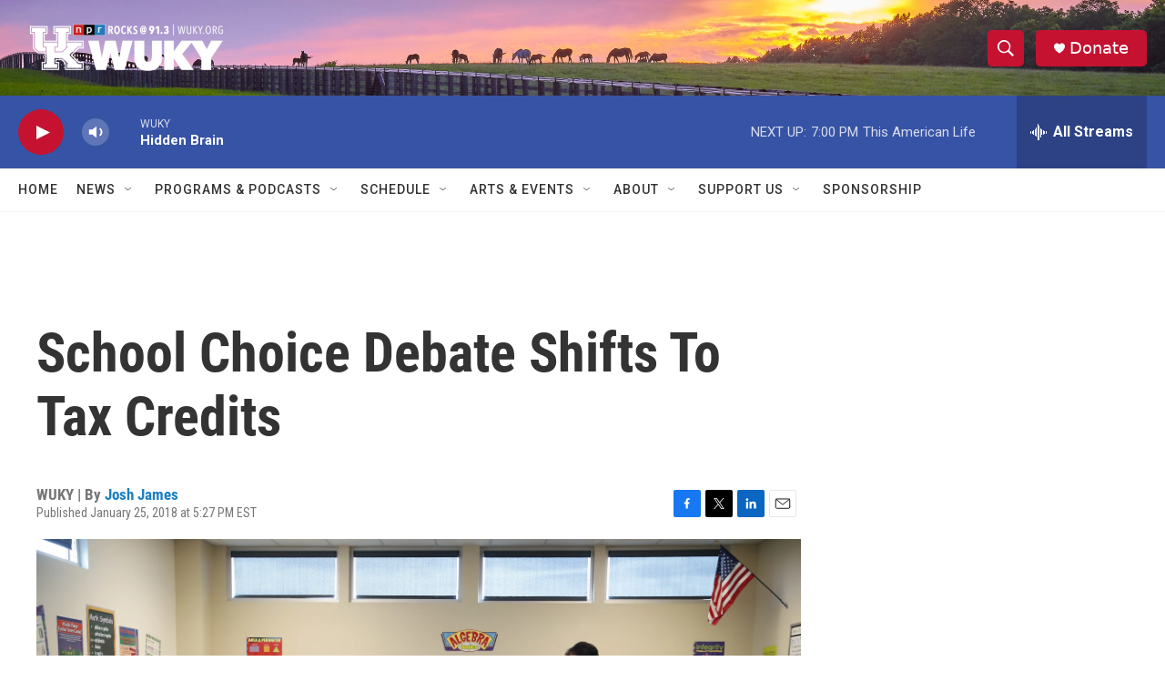

--- FILE ---
content_type: text/html; charset=utf-8
request_url: https://www.google.com/recaptcha/api2/aframe
body_size: 258
content:
<!DOCTYPE HTML><html><head><meta http-equiv="content-type" content="text/html; charset=UTF-8"></head><body><script nonce="ELA4Wtsl--Fsj81DPMIBrQ">/** Anti-fraud and anti-abuse applications only. See google.com/recaptcha */ try{var clients={'sodar':'https://pagead2.googlesyndication.com/pagead/sodar?'};window.addEventListener("message",function(a){try{if(a.source===window.parent){var b=JSON.parse(a.data);var c=clients[b['id']];if(c){var d=document.createElement('img');d.src=c+b['params']+'&rc='+(localStorage.getItem("rc::a")?sessionStorage.getItem("rc::b"):"");window.document.body.appendChild(d);sessionStorage.setItem("rc::e",parseInt(sessionStorage.getItem("rc::e")||0)+1);localStorage.setItem("rc::h",'1768692601777');}}}catch(b){}});window.parent.postMessage("_grecaptcha_ready", "*");}catch(b){}</script></body></html>